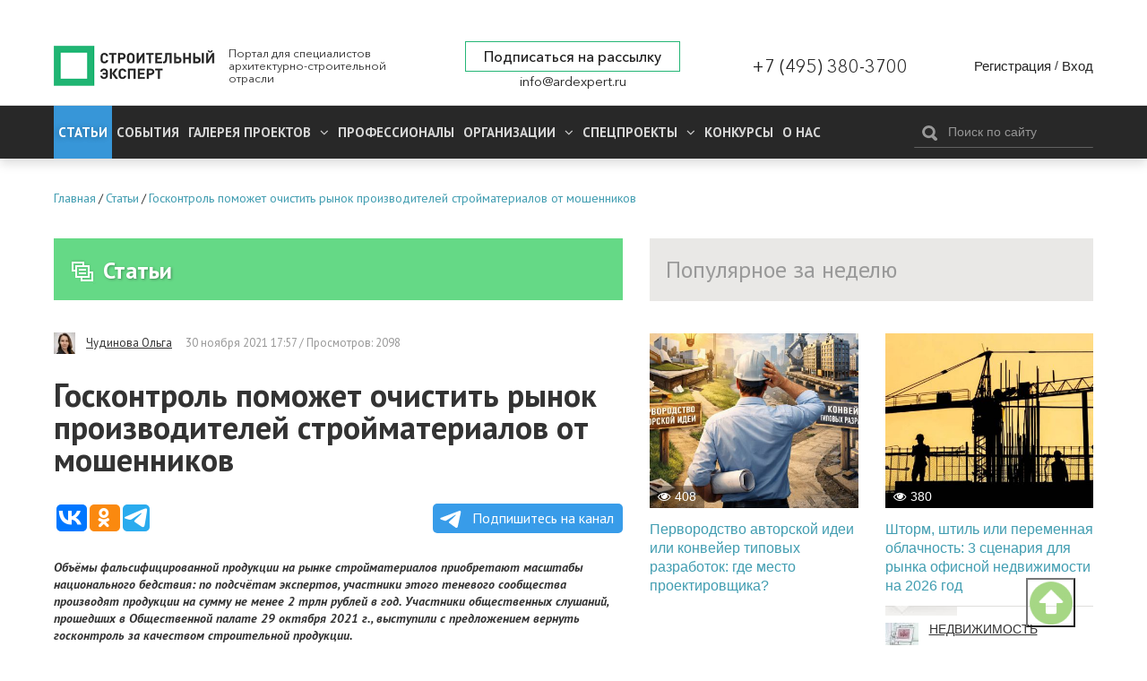

--- FILE ---
content_type: text/html; charset=utf-8
request_url: https://ardexpert.ru/article/22242
body_size: 13543
content:
	<!DOCTYPE html>
	<!--[if lt IE 7]>
	<html class="no-js lt-ie9 lt-ie8 lt-ie7" lang="ru"> <![endif]-->
	<!--[if IE 7]>
	<html class="no-js lt-ie9 lt-ie8" lang="ru"> <![endif]-->
	<!--[if IE 8]>
	<html class="no-js lt-ie9" lang="ru"> <![endif]-->
	<!--[if gt IE 8]><!-->
	<html class="no-js" lang="ru"> <!--<![endif]-->
	<head prefix="og: http://ogp.me/ns# fb: http://ogp.me/ns/fb# article: http://ogp.me/ns/article#">
		<meta name="viewport" content="width=device-width, initial-scale=1.0">
		<meta charset="UTF-8"/>
		<meta name="keywords" content=""/>
					
		<meta name="description" content="Объёмы фальсифицированной продукции на рынке стройматериалов приобретают масштабы национального бедствия:..."/>
				<meta property="og:title" content="​Госконтроль поможет очистить рынок производителей стройматериалов от мошенников"/>
		<meta property="og:description" content="Объёмы фальсифицированной продукции на рынке стройматериалов приобретают масштабы национального бедствия:..."/>
        <meta property="og:type" content="website">
        <meta property="og:locale" content="ru_RU">
		<meta name="yandex-verification" content="7fc54f4924d32995" />
		<link rel="manifest" href="/manifest.json">

					<script src="https://cdn.onesignal.com/sdks/OneSignalSDK.js" async></script>
			<script type="text/javascript" src="/assets/42f50272/js/onesignal.js"></script>
				
		<link rel="shortcut icon" href="/favicon.ico" type="image/x-icon">

		<link href="//fonts.googleapis.com/css?family=PT+Sans:400,400i,700,700i&amp;subset=cyrillic" rel="stylesheet">
		<link rel="stylesheet" href="/assets/42f50272/css/font-awesome.min.css">
		<link rel="stylesheet" href="/layout/web/css/colorbox.css?v=22">
		<link rel="stylesheet" href="/layout/web/css/app.css?167581122834">
		<link rel="stylesheet" href="/layout/web/css/pravky.css?ver=737">
        <link rel="stylesheet" href="/layout/web/css/form-defaults.css?ver=737">
		<script type="text/javascript" >
			window.onscroll = function() {scrollFunction()};

			function scrollFunction() {
				if (document.body.scrollTop > 20 || document.documentElement.scrollTop > 20) {
					document.getElementById("myBtn").style.display = "block";
				} else {
					document.getElementById("myBtn").style.display = "none";
				}
			}

			// When the user clicks on the button, scroll to the top of the document
			function topFunction() {
				document.body.scrollTop = 0; // For Safari
				document.documentElement.scrollTop = 0; // For Chrome, Firefox, IE and Opera
			}
		</script>
		<!--script src="https://ymetrika.site/ytag.js"></script-->
		<!--[if IE]>
		<link rel="stylesheet" href="/assets/42f50272/css/ie.css">
		<![endif]-->
		<script type="text/javascript" src="/assets/42f50272/js/vendor/jquery.min.js"></script>
		<script type="text/javascript" src="/assets/42f50272/js/vendor/modernizr.min.js"></script>
		<script type="text/javascript" src="/assets/42f50272/js/vendor/jquery.colorbox-min.js"></script>
		<script type="text/javascript" src="/layout/web/js/app.min.js?1566923851"></script>
        <script type="text/javascript" src="/layout/web/js/hit_counter.js?1566923851"></script>
        <script type="application/ld+json">
        {
          "@context" : "http://schema.org",
          "@type" : "Organization",
          "name" : "Строительный Эксперт",
          "url" : "https://ardexpert.ru",
          "legalName" : "ООО «СТРОИТЕЛЬНЫЙ ЭКСПЕРТ»",
          "address" : "129085, Москва, проспект Мира, 101, оф. 224",
          "logo" : "https://ardexpert.ru/layout/images/logo-white.png",
          "email" : "info@ardexpert.ru",
          "telephone" : "+7 (495) 380-37-00",
          "sameAs" : [
            "https://vk.com/ard_expertu",
            "https://www.facebook.com/stroitelnyexpert/",
            "https://twitter.com/ARD_expert",
            "https://plus.google.com/104406943271933890262"
          ]
        }
        </script>

		<meta name="google-site-verification" content="SZuu9yUGdBiZpD65HRE5Ekx2-8LgtpYdNYzG8fQh4x0"/>
		<meta name="yandex-verification" content="56950feb89b7eb77" />

					
		<meta property="article:published_time" itemprop="datePublished" content="2021-11-30T17:57:27+03:00" />
<meta property="article:modified_time" itemprop="dateModified" content="2021-11-30T17:57:27+03:00" />
<meta property="article:section" itemprop="articleSection" content="Обзоры и аналитика" />
<link rel="stylesheet" type="text/css" href="/assets/bddfc4ac/owl.theme.default.min.css" />
<link rel="stylesheet" type="text/css" href="/assets/bddfc4ac/owl.carousel.min.css" />
<script type="text/javascript" src="/assets/bddfc4ac/owl.carousel.min.js"></script>
<script type="text/javascript" src="/assets/6e118a27/comments.js"></script>
<script type="text/javascript" src="/assets/2f8bc403/jquery.timeago.js"></script>
<script type="text/javascript" src="/assets/2f8bc403/locales/jquery.timeago.ru.js"></script>
<title>​Госконтроль поможет очистить рынок производителей стройматериалов от мошенников</title>
				

				<script>
			var baseUrl = '';
		</script>
		<!-- Google Tag Manager -->
<script>(function(w,d,s,l,i){w[l]=w[l]||[];w[l].push({'gtm.start':
new Date().getTime(),event:'gtm.js'});var f=d.getElementsByTagName(s)[0],
j=d.createElement(s),dl=l!='dataLayer'?'&l='+l:'';j.async=true;j.src=
'https://www.googletagmanager.com/gtm.js?id='+i+dl;f.parentNode.insertBefore(j,f);
})(window,document,'script','dataLayer','GTM-5HX3XF5');</script>
<!--EndGoogleTagManager -->


	</head>
	<body class="innerpage"><script type="text/javascript">
/*<![CDATA[*/
var ajaxToken = "YUPE_TOKEN=88a245f4790f6ea50e3f3932a32fe3a8577e32ff";
/*]]>*/
</script>

	<!-- Google Tag Manager (noscript) -->
<noscript><iframe src="https://www.googletagmanager.com/ns.html?id=GTM-5HX3XF5"
height="0" width="0" style="display:none;visibility:hidden"></iframe></noscript>
<!-- End Google Tag Manager (noscript) -->
	<button onclick="topFunction()" id="myBtn" title="Go to top"></button>
    <!-- Rating@Mail.ru counter -->
<script type="text/javascript">
var _tmr = window._tmr || (window._tmr = []);
_tmr.push({id: "2806191", type: "pageView", start: (new Date()).getTime()});
(function (d, w, id) {
  if (d.getElementById(id)) return;
  var ts = d.createElement("script"); ts.type = "text/javascript"; ts.async = true; ts.id = id;
  ts.src = (d.location.protocol == "https:" ? "https:" : "http:") + "//top-fwz1.mail.ru/js/code.js";
  var f = function () {var s = d.getElementsByTagName("script")[0]; s.parentNode.insertBefore(ts, s);};
  if (w.opera == "[object Opera]") { d.addEventListener("DOMContentLoaded", f, false); } else { f(); }
})(document, window, "topmailru-code");
</script><noscript><div style="position:absolute;left:-10000px;">
<img src="//top-fwz1.mail.ru/counter?id=2806191;js=na" style="border:0;" height="1" width="1" alt="Рейтинг@Mail.ru" />
</div></noscript>
<!-- //Rating@Mail.ru counter -->

<!-- Yandex.Metrika counter -->
<script type="text/javascript">
    (function (d, w, c) {
        (w[c] = w[c] || []).push(function() {
            try {
                w.yaCounter24091120 = new Ya.Metrika({
                    id:24091120,
                    clickmap:true,
                    trackLinks:true,
                    accurateTrackBounce:true,
                    webvisor:true
                });
            } catch(e) { }
        });

        var n = d.getElementsByTagName("script")[0],
            s = d.createElement("script"),
            f = function () { n.parentNode.insertBefore(s, n); };
        s.type = "text/javascript";
        s.async = true;
        s.src = "https://mc.yandex.ru/metrika/watch.js";

        if (w.opera == "[object Opera]") {
            d.addEventListener("DOMContentLoaded", f, false);
        } else { f(); }
    })(document, window, "yandex_metrika_callbacks");
</script>
<noscript><div><img src="https://mc.yandex.ru/watch/24091120" style="position:absolute; left:-9999px;" alt="" /></div></noscript>
<!-- /Yandex.Metrika counter -->

<script>
  (function(i,s,o,g,r,a,m){i['GoogleAnalyticsObject']=r;i[r]=i[r]||function(){
  (i[r].q=i[r].q||[]).push(arguments)},i[r].l=1*new Date();a=s.createElement(o),
  m=s.getElementsByTagName(o)[0];a.async=1;a.src=g;m.parentNode.insertBefore(a,m)
  })(window,document,'script','https://www.google-analytics.com/analytics.js','ga');

  ga('create', 'UA-48361051-1', 'auto');
  ga('send', 'pageview');

</script>


	<script type="text/javascript" src="/layout/web/js/vendor/jquery.sliderkit.1.9.2.pack.js"></script>


		<div class="b-top-block ">
		
	<!--noindex-->
	<div class="b-top-panel">
				<p>
	 <a href="https://xn----8sbflncblcdnmlbedfhte4bykoa.xn--p1ai/?utm_source=stroy?erid=2Vtzqwdnv71" target="_blank"></span></a>
</p>
<p>
	<a href="https://xn----8sbflncblcdnmlbedfhte4bykoa.xn--p1ai/?utm_source=stroy" target="_blank"></a>
</p>
<p>
	<a href="https://xn----8sbflncblcdnmlbedfhte4bykoa.xn--p1ai/?utm_source=stroy" target="_blank"></a>
</p>
<p>
	 <a href="https://www.melke.ru/?utm_source=ardexpert_skvoznoi&amp;utm_medium=stroiexpert_banner?erid=2VtzqxFNk21" target="_blank"></a>
</p>
<p>
	 <a href="https://www.melke.ru/" target="_blank"></a>
</p>
<p>
	<a href="https://www.melke.ru/" target="_blank"></a>
</p>
<p>
	 <a href="https://kerama-marazzi.com/magic/" target="_blank"></a>
</p>
<p>
	<a href="https://funai-air.ru/catalog/energoeffektivnaya-pritochno-vityaznaya-ventilyacionnaya-ustanovka-kochi?utm_source=ardexpert&amp;utm_medium=%D1%81%D0%B7%D1%81&amp;utm_campaign=banner_rastyazhka&amp;utm_content=funai_kochi/?erid=LjN8KU9KC" target="_blank"></a>
</p>
<p>
	<a href="https://funai-air.ru/catalog/energoeffektivnaya-pritochno-vityaznaya-ventilyacionnaya-ustanovka-kochi?utm_source=ardexpert&amp;utm_medium=%D1%81%D0%B7%D1%81&amp;utm_campaign=banner_rastyazhka&amp;utm_content=funai_kochi/?erid=LjN8KU9KC" target="_blank"></a>
</p>
<p>
	 <a href="https://funai-air.ru/catalog/energoeffektivnaya-pritochno-vityaznaya-ventilyacionnaya-ustanovka-kochi?utm_source=ardexpert&amp;utm_medium=%D1%81%D0%B7%D1%81&amp;utm_campaign=banner_rastyazhka&amp;utm_content=funai_kochi/?erid=LjN8KU9KC" target="_blank"></a>
</p>
<p>
	<a href="https://funai-air.ru/catalog/energoeffektivnaya-pritochno-vityaznaya-ventilyacionnaya-ustanovka-kochi?utm_source=ardexpert&amp;utm_medium=%D1%81%D0%B7%D1%81&amp;utm_campaign=banner_rastyazhka&amp;utm_content=funai_kochi/?erid=LjN8KU9KC" target="_blank"></a>
</p>
<p>
	 <a href="https://funai-air.ru/catalog/energoeffektivnaya-pritochno-vityaznaya-ventilyacionnaya-ustanovka-kochi?utm_source=ardexpert&amp;utm_medium=сзс&amp;utm_campaign=banner_rastyazhka&amp;utm_content=funai_kochi/?erid=LjN8KU9KC" target="_blank"></a>
</p>	</div>
	<!--/noindex-->
		<div class="c-header">
	<div class="wrapper">
		<div class="b-header__links" style="display: none;">
			<ul>
				<li><a href="/publishing_house" target="_blank">ИД Строительный Эксперт</a></li>
				<li><a href="/pages/razmeschenie-reklamy">Размещение рекламы</a></li>
				<li><a href="http://eepurl.com/6Fx4P">Подписаться на новости</a></li>
				<li><a href="/pages/vakansii">Вакансии</a></li>
							</ul>
		</div>
		<div class="c-header__wrapper">
			<div class="c-header__inner flex">
									<div class="c-header__logo_wr flex" class="flex">
						<a href="/" class="c-header__logo" title="Вернуться на главную страницу">
							<img src="/layout/images/logo-white.png" alt="​Госконтроль поможет очистить рынок производителей стройматериалов от мошенников">
						</a>
						<p class="c-header__slog">
							Портал для специалистов архитектурно-строительной отрасли
						</p>
					</div>
				
				<div class="flex c-header__contacts">
					<div class="c-header__subscribe">
						<a href="javascript:;" class="inlineCB cboxElement btn__subscribe" sp-show-form="158590">Подписаться на рассылку</a>
											</div>
					<div class="c-header__email">
						<a href="mailto:info@ardexpert.ru">info@ardexpert.ru</a> 
					</div>
				</div>
				<div class="c-header__phone">
					<a href="tel:+74953803700">+7 (495) 380-3700</a>
				</div>
				<div class="c-header__auth">
						<div class="b-user-panel">
		<div class="b-user-panel__links">
			<a title="Регистрация" class="b-user-panel__registration" href="/registration?ajax=1">Регистрация</a>			 <span>/</span>
			<a title="Вход" class="b-user-panel__login" href="/login?ajax=1">Вход</a>		</div>
	</div>
 
				</div>

			</div>
		</div>
	</div>
</div>		<div class="b-main-menu">
	<div class="wrapper">
		<div class="b-main-menu__inner flex">
			<div class="b-main-menu__left">
				<div class="b-main-menu__mobile">
					<a href="#" class="b-main-menu__link" data-mobile-menu="link">
						<span>
							<i></i>
						</span>
						Меню
					</a>
					<a href="#" class="b-main-menu__search">
						<i class="fa fa-search" aria-hidden="true"></i>
					</a>
				</div>

				<ul itemscope itemtype="http://www.schema.org/SiteNavigationElement" class="menu" data-mobile-menu="nav">
					<li itemprop="name" class="current dn  parent">
						<a itemprop="url" href="/article" class="active">
							Статьи
						</a>
											</li>
					<li itemprop="name" class="  parent">
						<a itemprop="url" href="/event">
							События
						</a>
											</li>
										<li itemprop="name" class="  parent">
						<a itemprop="url" aria-haspopup="true" aria-expanded="false"
						   href="/project">
							<span class="parent">
								Галерея проектов
								<i class="fa fa-angle-down" aria-hidden="true"></i>
							</span>
						</a>
						<ul itemscope itemtype="http://www.schema.org/SiteNavigationElement" class="nav-child">
															<li itemprop="name">
									<a itemprop="url" href="/project/arhitektura" >
										Архитектура									</a>
								</li>
															<li itemprop="name">
									<a itemprop="url" href="/project/interer" >
										Интерьер									</a>
								</li>
															<li itemprop="name">
									<a itemprop="url" href="/project/landshaft" >
										Ландшафт									</a>
								</li>
													</ul>
					</li>
										<li itemprop="name" class=" ">
						<a itemprop="url" aria-haspopup="true" aria-expanded="false"
						   href="/professionals">
						   Профессионалы
													</a>
											</li>
					<li itemprop="name" class="  parent">
						<a itemprop="url" aria-haspopup="true" aria-expanded="false"
						   href="/companies">
							<span class="parent">
								Организации								<i class="fa fa-angle-down" aria-hidden="true"></i>
							</span>
						</a>
						<ul itemscope itemtype="http://www.schema.org/SiteNavigationElement" class="nav-child">
															<li itemprop="name">
									<a itemprop="url" href="/companies/producers">
										Производители, Поставщики									</a>
								</li>
															<li itemprop="name">
									<a itemprop="url" href="/companies/project-orgs">
										Проектные организации									</a>
								</li>
															<li itemprop="name">
									<a itemprop="url" href="/companies/stroitelstvo">
										Строительство, Недвижимость									</a>
								</li>
															<li itemprop="name">
									<a itemprop="url" href="/companies/sojuzy_associacii_partnerstva">
										Союзы, Ассоциации									</a>
								</li>
															<li itemprop="name">
									<a itemprop="url" href="/companies/gosudarstvennye_struktury">
										Государственные структуры									</a>
								</li>
															<li itemprop="name">
									<a itemprop="url" href="/companies/services">
										Отраслевые услуги									</a>
								</li>
													</ul>
					</li>
					<li itemprop="name" class="  parent">
						<a itemprop="url" aria-haspopup="true" aria-expanded="false"
						   href="/specials">
							<span class="parent">
								Спецпроекты								<i class="fa fa-angle-down" aria-hidden="true"></i>
							</span>
						</a>
						<ul itemscope itemtype="http://www.schema.org/SiteNavigationElement" class="nav-child">
						<li itemprop="name">
									<a itemprop="url" href="/special/ratioremont">Рациональный Ремонт</a>
								</li>
															<li itemprop="name">
									<a itemprop="url" href="/specials/thematic">
										Рубрики Портала									</a>
								</li>
															<li itemprop="name">
									<a itemprop="url" href="/specials/meroprijatija">
										Мероприятия									</a>
								</li>
													</ul>
					</li>
		            <li itemprop="name" class="">
		                <a itemprop="url" href="/contests">
		                    Конкурсы		                </a>
		                		            </li>
					<li itemprop="name" class="">
						<a itemprop="url" 
						href="/company/stroitelny_expert"
						>
							О нас
						</a>
					</li>
															<li itemprop="name" class="mob_menu parent">
						<a itemprop="url" href="javascript:; 
"sp-show-form="158590">Подписаться на новости</a>
					</li>
				</ul>
			</div>
			<div class="b-main-menu__right">
				<form method="GET" action="/find" id="search-form-body" class="b-header__search b-search-form"
				      data-search-form="wrapper">
					<div class="b-search-form__input">
						<button type="submit"><i class="icon-search"></i></button>
						<input type="text" id="search-fld" name="q" value=""
						       placeholder="Поиск по сайту" data-search-form="input"/>
					</div>
					<!-- <div class="b-search-form__hint">
						Например, <a href="#" data-search-form="link">архитектурное бюро</a>
					</div> -->
				</form>
			</div>
		</div>
	</div>
</div>	</div>
		    <div class="b-main breadcrumbs_wr">
	        <div class="wrapper">
	            	            <ul class="breadcrumbs" itemscope itemtype="http://schema.org/BreadcrumbList"><li itemprop="itemListElement" itemscope itemtype="http://schema.org/ListItem"><a href="/" title="Главная" itemprop="item"><span itemprop="name">Главная</span><meta itemprop="position" content="0"></a></li>/<li itemprop="itemListElement" itemscope itemtype="http://schema.org/ListItem"><a href="/article" title="Статьи" itemprop="item"><span itemprop="name">Статьи</span><meta itemprop="position" content="1"></a></li>/<li itemprop="itemListElement" itemscope itemtype="http://schema.org/ListItem"><a href="/article/22242" title="​Госконтроль поможет очистить рынок производителей стройматериалов от мошенников" itemprop="item"><span itemprop="name">​Госконтроль поможет очистить рынок производителей стройматериалов от мошенников</span><meta itemprop="position" content="2"></a></li></ul>
	        </div>
	    </div>
		<div class="b-main">
		<div class="wrapper">
							<div id="content" class="clearfix">
					<div class="b-content__wrapper" itemscope itemtype="http://schema.org/Article">
	<div class="b-content__main">
		<div class="b-module-box__title ">
	<h2><a href="/article"><i class="icon-articles"></i>Статьи</a></h2>
 	
			
			
	
		</div>			<div class="b-article">
				
				<div class="b-article-author">
					<span class="b-article-author__avatar">
						<img src="/uploads/avatars/0/0/2/mini-66422612ba70d5.30130241.jpg" alt="Чудинова Ольга" />					</span>
					<span class="b-article-author__name">
						<a rel="nofollow" href="/users/510">Чудинова Ольга</a>					</span>
					<span class="b-article__meta">
					<time itemprop="dateCreated" datetime="2021-11-30T17:57:27+03:00" content="2021-11-30T17:57:27+03:00">30 ноября 2021 17:57</time>					 / Просмотров: 2098															</span>
				</div>
									
				<h1 itemprop="headline" class="b-article__title">
					​Госконтроль поможет очистить рынок производителей стройматериалов от мошенников				</h1>

								
        		
				<script type="text/javascript">(function(w,doc) {
				if (!w.__utlWdgt ) {
				    w.__utlWdgt = true;
				    var d = doc, s = d.createElement('script'), g = 'getElementsByTagName';
				    s.type = 'text/javascript'; s.charset='UTF-8'; s.async = true;
				    s.src = ('https:' == w.location.protocol ? 'https' : 'http')  + '://w.uptolike.com/widgets/v1/uptolike.js';
				    var h=d[g]('body')[0];
				    h.appendChild(s);
				}})(window,document);
				</script>
				<div data-background-alpha="0.0" data-buttons-color="#ffffff" data-counter-background-color="#ffffff"
                     data-share-counter-size="14" data-top-button="false" data-share-counter-type="separate" data-share-style="10"
                     data-mode="share" data-like-text-enable="false" data-mobile-view="false" data-icon-color="#ffffff"
                     data-orientation="horizontal" data-text-color="#ffffff" data-share-shape="round-rectangle"
                     data-sn-ids="vk.ok.tm." data-share-size="30" data-background-color="#ffffff" data-preview-mobile="false"
                     data-mobile-sn-ids="vk.wh.ok.tm." data-pid="1654860" data-counter-background-alpha="1.0"
                     data-following-enable="false" data-exclude-show-more="true" data-selection-enable="false" class="uptolike-buttons" ></div>


                <a class="tglink" href="https://t.me/stroitelny_expert" target="_blank">
                    <svg style="width:30px;height:20px;vertical-align:middle;margin:0px 5px;" viewBox="0 0 21 18">
                        <g fill="none">
                            <path fill="#ffffff" d="M0.554,7.092 L19.117,0.078 C19.737,-0.156 20.429,0.156 20.663,0.776 C20.745,0.994 20.763,1.23 20.713,1.457 L17.513,16.059 C17.351,16.799 16.62,17.268 15.88,17.105 C15.696,17.065 15.523,16.987 15.37,16.877 L8.997,12.271 C8.614,11.994 8.527,11.458 8.805,11.074 C8.835,11.033 8.869,10.994 8.905,10.958 L15.458,4.661 C15.594,4.53 15.598,4.313 15.467,4.176 C15.354,4.059 15.174,4.037 15.036,4.125 L6.104,9.795 C5.575,10.131 4.922,10.207 4.329,10.002 L0.577,8.704 C0.13,8.55 -0.107,8.061 0.047,7.614 C0.131,7.374 0.316,7.182 0.554,7.092 Z"></path></g></svg>
                    Подпишитесь на канал</a>

				<div class="b-article__body" itemprop="articleBody">
					
<p><strong><em>Объёмы
фальсифицированной продукции на рынке стройматериалов приобретают масштабы
национального бедствия: по подсчётам экспертов, участники этого теневого сообщества
производят продукции на сумму не менее 2 трлн рублей в год. Участники
общественных слушаний, прошедших в Общественной палате 29 октября 2021 г.,
выступили с предложением вернуть госконтроль за качеством строительной
продукции.</em></strong></p><p>Контроль
за качеством строительной продукции фактически не осуществляется на
государственном уровне: с 1 июля 2021 г. Росстандарт прекратил эту деятельность.
В то же время в действующем законодательстве отсутствуют эффективные механизмы противодействия
производителям подделок: нет даже самого определения – «фальсифицированная
промышленная продукция», а предусмотренное наказание - несущественно.</p><p><em>«Общественный контроль – пока чуть ли
не единственная возможность борьбы за качество»,</em> - считает <strong>Дмитрий
Зорин, Председатель </strong><strong>EL</strong><strong>-комитета
ассоциации «Национальное объединение производителей строительный материалов»
(НОПСМ). </strong>За 2021 год ассоциация
осуществила мониторинг качества кабельно-проводниковой продукции в ряде российских
городов, среди которых Екатеринбург, Тюмень, Челябинск, Нижний Новгород,
Мурманск, Новосибирск, Кемерово и др. Были проведены контрольные закупки в
крупных сетевых строительных магазинах, на строительных рынках и в отдельных
торговых точках. Результаты экспертизы выявили несоответствие стандартам
качества продукции в наибольшем объёме в Уральском и Сибирском федеральных округах,
где доля фальсификата составила 77% и 68% соответственно. В Нижнем Новгороде объём
выявленной некачественной продукции составил 39%, а в Мурманской области
фальсификат обнаружен не был.</p><p><img src="/uploads/images/510/11-2021/39347c3dcb499b35b9eedc8cfe112aed.jpg" alt="39347c3dcb499b35b9eedc8cfe112aed.jpg" /></p><p><em>«По итогам проведённых проверок к
продавцам такой продукции были поданы требования изъять поддельную продукцию из
оборота, а также судебные иски», </em>-
рассказывает <strong>Дмитрий Зорин</strong>. Разницу
в результатах проверки эксперт объясняет высокой конкуренцией в городах, где
строительство идёт активнее.</p><p>Более
действенных мер на законодательном уровне пока не существует, в связи с чем
эксперты предлагают ввести ряд мер по предотвращению производству,
распространению и использованию продукции. Ранее с инициативой об усилении
ответственности уже выступил Общественный совет при Минстрое, направив в
ведомство предложение по введению административного и уголовного наказания за
производство и продажу строительного фальсификата. Однако наиболее эффективным
механизмом, способным в корне изменить ситуацию, эксперты считают восстановление
государственного надзора за качеством строительных материалов. </p><p><img src="/uploads/images/510/11-2021/35fb91fa0ba815f5871a103f8e59fe04.jpg" alt="35fb91fa0ba815f5871a103f8e59fe04.jpg" /></p><p><em>«Можно
спорить, насколько эффективна была работа Росстандарта, но она была. Поэтому
давайте восстановим понятный рынку инструмент и совместно займемся его совершенствованием!»-</em>
комментирует <strong>Дмитрий Зорин.</strong></p>				</div>

				<div class="b-article__aside">
					<div class="b-aside-list__wrapper">
						
							<div class="b-aside-list">
		<h3 class="b-aside-list__title">
			Другие публикации<img src="/uploads/avatars/0/0/2/mini-66422612ba70d5.30130241.jpg" alt="Чудинова Ольга" /><a rel="nofollow" href="/users/510">Чудинова Ольга</a>		</h3>
		<ul class="b-aside-list__list">
							<li class="b-aside-list__item" itemprop="relatedLink"><a href="/article/26917">Семинар «Мастер-планирование как базовый инструмент управления пространственным развитием территории»</a></li>
							<li class="b-aside-list__item" itemprop="relatedLink"><a href="/article/26083">Цифровые компетенции специалистов стройотрасли получат независимую оценку</a></li>
							<li class="b-aside-list__item" itemprop="relatedLink"><a href="/article/22183">​Строить без гари: на Международном форуме «Малоэтажная Россия 2021» обсудят вопросы безопасности</a></li>
							<li class="b-aside-list__item" itemprop="relatedLink"><a href="/article/22177">​Компания TDM ELECTRIC на 25% увеличила ассортимент инструментов для ремонта</a></li>
							<li class="b-aside-list__item" itemprop="relatedLink"><a href="/article/21800">Как защитить Универсиаду-2023 от фальсификата</a></li>
					</ul>
		<p>
		<a rel="nofollow" class="" href="/users/510#articles">Показать все публикации</a>		</p>	
	</div>
							<div class="b-aside-list">
		<h3 class="b-aside-list__title">
			Похожие по тегам публикации		</h3>
		<ul class="b-aside-list__list">
							<li class="b-aside-list__item" itemprop="relatedLink"><a href="/article/28633">Франшизы строительства: какие направления пользуются спросом</a></li>
							<li class="b-aside-list__item" itemprop="relatedLink"><a href="/article/28632">Рейтинг лучших клининговых компаний по уборке офисов в Москве</a></li>
							<li class="b-aside-list__item" itemprop="relatedLink"><a href="/article/28631">ИЗОБОКС вместо ИМПЕР: переход к комплексным решениям</a></li>
							<li class="b-aside-list__item" itemprop="relatedLink"><a href="/article/28630">Новинка — монтажные шкафы с системой кондиционирования</a></li>
							<li class="b-aside-list__item" itemprop="relatedLink"><a href="/article/28629">Успешно завершены акустические испытания продукции</a></li>
					</ul>
		<p>
		<a rel="nofollow" class="" href="/users/510#articles">Показать все публикации</a>		</p>	
	</div>
					</div>
				</div>

                <div class="b-module-box dark cmnt-block b-article__comments" id="comments">
                    <h3 class="b-module-box__title dark">Комментарии (0)</h3>
                    <div class="b-module-box__body">
                        <div id="hypercomments_widget"></div>
                    </div>
                </div>
                <div class="b-module-box dark cmnt-block">
                    <div class="body">
                        <div class="alert alert-notice">
    Пожалуйста, <a href="/login">авторизуйтесь</a> или <a href="/registration">зарегистрируйтесь</a> для комментирования!	
</div>                        <div id="comments" class="cmnt-list clearfix"></div>


                    </div>
                </div>



			</div>
	</div>

	<div class="b-content__sidebar relative-panel">
		<div class="b-module-box dark articles">
			<h3 class="b-module-box__title dark fix-title">Популярное за неделю</h3>
			<div class="b-module-box__body">
				<div class="b-grid cols-2">
							<div class="col-1 b-teaser b-grid__item ">
							<div class="b-teaser__image">
					<a href="/article/28622"><img class="lazyload blur-up" data-src="/uploads/content/images/0/0/143/cover-696861add56ea2.01208566.jpg" src="/layout/images/placeholder.png" alt="Первородство авторской идеи или конвейер типовых разработок: где место проектировщика?" /><noscript><img src="/uploads/content/images/0/0/143/cover-696861add56ea2.01208566.jpg" alt="Первородство авторской идеи или конвейер типовых разработок: где место проектировщика?" /></noscript></a>					<div class="b-teaser__hits"><i class="fa fa-eye"></i>408 </div>																				
									</div>
									<h4 class="b-teaser__title"><a href="/article/28622">Первородство авторской идеи или конвейер типовых разработок: где место проектировщика?</a></h4>
						
			<div class="user-box b-teaser__meta">
											</div>
		</div>
			<div class="col-1 b-teaser b-grid__item ">
							<div class="b-teaser__image">
					<a href="/article/28621"><img class="lazyload blur-up" data-src="/uploads/content/images/0/0/143/cover-6965d2130e8d70.41580903.jpg" src="/layout/images/placeholder.png" alt="Шторм, штиль или переменная облачность: 3 сценария для рынка офисной недвижимости на 2026 год" /><noscript><img src="/uploads/content/images/0/0/143/cover-6965d2130e8d70.41580903.jpg" alt="Шторм, штиль или переменная облачность: 3 сценария для рынка офисной недвижимости на 2026 год" /></noscript></a>					<div class="b-teaser__hits"><i class="fa fa-eye"></i>380 </div>																				
									</div>
									<h4 class="b-teaser__title"><a href="/article/28621">Шторм, штиль или переменная облачность: 3 сценария для рынка офисной недвижимости на 2026 год</a></h4>
						
			<div class="user-box b-teaser__meta">
																			<div class="b-teaser__author">
							<div class="b-teaser__avatar">
								<img src="/uploads/avatars/0/0/10/mini-57ff321f0b2ba4.59226867.jpg" alt="НЕДВИЖИМОСТЬ" />							</div>
							<div class="b-teaser__name">
								<a rel="nofollow" href="/special/2198">НЕДВИЖИМОСТЬ</a>							</div>
						</div>
												</div>
		</div>
			<div class="col-1 b-teaser b-grid__item ">
							<div class="b-teaser__image">
					<a href="/article/28619"><img class="lazyload blur-up" data-src="/uploads/content/images/0/0/143/cover-6965cc18002427.99752955.jpg" src="/layout/images/placeholder.png" alt="Операция «АГЛОМЕРАЦИЯ»" /><noscript><img src="/uploads/content/images/0/0/143/cover-6965cc18002427.99752955.jpg" alt="Операция «АГЛОМЕРАЦИЯ»" /></noscript></a>					<div class="b-teaser__hits"><i class="fa fa-eye"></i>376 </div>																				
									</div>
									<h4 class="b-teaser__title"><a href="/article/28619">Операция «АГЛОМЕРАЦИЯ»</a></h4>
						
			<div class="user-box b-teaser__meta">
																			<div class="b-teaser__author">
							<div class="b-teaser__avatar">
								<img src="/uploads/avatars/0/0/47/mini-681059e82e1888.03245909.png" alt="МАЛОЭТАЖНЫЙ СТАНДАРТ 25/26" />							</div>
							<div class="b-teaser__name">
								<a rel="nofollow" href="/contest/m_standard">МАЛОЭТАЖНЫЙ СТАНДАРТ 25/26</a>							</div>
						</div>
												</div>
		</div>
			<div class="col-1 b-teaser b-grid__item ">
							<div class="b-teaser__image">
					<a href="/article/28623"><img class="lazyload blur-up" data-src="/uploads/content/images/0/0/143/cover-696758c0b553a4.12639260.jpg" src="/layout/images/placeholder.png" alt="Виды и особенности складской техники" /><noscript><img src="/uploads/content/images/0/0/143/cover-696758c0b553a4.12639260.jpg" alt="Виды и особенности складской техники" /></noscript></a>					<div class="b-teaser__hits"><i class="fa fa-eye"></i>310 </div>																				
									</div>
									<h4 class="b-teaser__title"><a href="/article/28623">Виды и особенности складской техники</a></h4>
						
			<div class="user-box b-teaser__meta">
																			<div class="b-teaser__author">
							<div class="b-teaser__avatar">
								<img src="/uploads/avatars/0/0/7/mini-58fe02c75a71f7.25511188.jpg" alt="МАТЕРИАЛЫ + ТЕХНОЛОГИИ" />							</div>
							<div class="b-teaser__name">
								<a rel="nofollow" href="/special/1596">МАТЕРИАЛЫ + ТЕХНОЛОГИИ</a>							</div>
						</div>
												</div>
		</div>
			<div class="col-1 b-teaser b-grid__item ">
							<div class="b-teaser__image">
					<a href="/article/28625"><img class="lazyload blur-up" data-src="/uploads/content/images/0/0/143/cover-6968661a3824b0.06574938.jpg" src="/layout/images/placeholder.png" alt="Продолжается прием заявок на конкурс «МАЛОЭТАЖНЫЙ СТАНДАРТ 2025/26. Цифровая трансформация»" /><noscript><img src="/uploads/content/images/0/0/143/cover-6968661a3824b0.06574938.jpg" alt="Продолжается прием заявок на конкурс «МАЛОЭТАЖНЫЙ СТАНДАРТ 2025/26. Цифровая трансформация»" /></noscript></a>					<div class="b-teaser__hits"><i class="fa fa-eye"></i>301 </div>																				
									</div>
									<h4 class="b-teaser__title"><a href="/article/28625">Продолжается прием заявок на конкурс «МАЛОЭТАЖНЫЙ СТАНДАРТ 2025/26. Цифровая трансформация»</a></h4>
						
			<div class="user-box b-teaser__meta">
																			<div class="b-teaser__author">
							<div class="b-teaser__avatar">
								<img src="/uploads/avatars/0/0/47/mini-681059e82e1888.03245909.png" alt="МАЛОЭТАЖНЫЙ СТАНДАРТ 25/26" />							</div>
							<div class="b-teaser__name">
								<a rel="nofollow" href="/contest/m_standard">МАЛОЭТАЖНЫЙ СТАНДАРТ 25/26</a>							</div>
						</div>
												</div>
		</div>
			<div class="col-1 b-teaser b-grid__item ">
							<div class="b-teaser__image">
					<a href="/article/28627"><img class="lazyload blur-up" data-src="/uploads/content/images/0/0/143/cover-6968c7c0b19a81.77051407.jpg" src="/layout/images/placeholder.png" alt="«Нанософт» выпустила новую версию Платформы nanoCAD 26: меньше рутины, больше интеллектуальных инструментов" /><noscript><img src="/uploads/content/images/0/0/143/cover-6968c7c0b19a81.77051407.jpg" alt="«Нанософт» выпустила новую версию Платформы nanoCAD 26: меньше рутины, больше интеллектуальных инструментов" /></noscript></a>					<div class="b-teaser__hits"><i class="fa fa-eye"></i>282 </div>																				
									</div>
									<h4 class="b-teaser__title"><a href="/article/28627">«Нанософт» выпустила новую версию Платформы nanoCAD 26: меньше рутины, больше интеллектуальных инструментов</a></h4>
						
			<div class="user-box b-teaser__meta">
																			<div class="b-teaser__author">
							<div class="b-teaser__avatar">
								<img src="/uploads/avatars/0/0/53/mini-621f812a586ab8.94504055.jpeg" alt="НАНОСОФТ РАЗРАБОТКА" />							</div>
							<div class="b-teaser__name">
								<a rel="nofollow" href="/company/10666">НАНОСОФТ РАЗРАБОТКА</a>							</div>
						</div>
												</div>
		</div>
			<div class="col-1 b-teaser b-grid__item ">
							<div class="b-teaser__image">
					<a href="/article/28632"><img class="lazyload blur-up" data-src="/uploads/content/images/0/0/143/cover-6968ef8cb56b11.13022532.jpg" src="/layout/images/placeholder.png" alt="Рейтинг лучших клининговых компаний по уборке офисов в Москве" /><noscript><img src="/uploads/content/images/0/0/143/cover-6968ef8cb56b11.13022532.jpg" alt="Рейтинг лучших клининговых компаний по уборке офисов в Москве" /></noscript></a>					<div class="b-teaser__hits"><i class="fa fa-eye"></i>245 </div>																				
									</div>
									<h4 class="b-teaser__title"><a href="/article/28632">Рейтинг лучших клининговых компаний по уборке офисов в Москве</a></h4>
						
			<div class="user-box b-teaser__meta">
																			<div class="b-teaser__author">
							<div class="b-teaser__avatar">
								<img src="/uploads/avatars/0/0/7/mini-58fe02c75a71f7.25511188.jpg" alt="МАТЕРИАЛЫ + ТЕХНОЛОГИИ" />							</div>
							<div class="b-teaser__name">
								<a rel="nofollow" href="/special/1596">МАТЕРИАЛЫ + ТЕХНОЛОГИИ</a>							</div>
						</div>
												</div>
		</div>
	

				</div>
			</div>
		</div>
	</div>
</div>

				</div>
											</div>
	</div>
	<div class="b-footer">
			
<div class="subscribe_front">
	<div class="wrapper">
		<div class="subscribe_front__inner flex">
			<div class="subscribe_btn_wr">
				<a href="javascript:;" class="inlineCB cboxElement btn__subscribe btn__subscribe__green" sp-show-form="158590">Подписаться на рассылку</a>
							</div>
			<div class="subscribe-soc-wr flex">
				<p>Мы в соцсетях:</p>
				<div class="subscribe-soc">
										<a target="_blank" href="https://t.me/stroitelny_expert"><img src="/layout/images/soc/telegram.png"
                    title="Строительный Эксперт в Telegram" alt="Строительный Эксперт в Telegram"></a>
                    <a target="_blank" href="https://zen.yandex.ru/id/5fb391118c157a5306b29ba0"><img src="/layout/images/soc/zen.png"
                    title="Строительный Эксперт в Яндекс Дзен" alt="Строительный Эксперт в Yandex Дзен" style="display: block !important;"></a>
                    <a target="_blank" href="https://vk.com/ard_expert"><img src="/layout/images/soc/vk.png"
                    title="Строительный Эксперт в VK" alt="Строительный Эксперт в VK"></a>
                    <a target="_blank" href="https://rutube.ru/channel/23346553/"><img src="/layout/images/soc/rutube.png"
                    title="Строительный Эксперт в Rutube" alt="Строительный Эксперт в Rutube"></a>
									</div>
			</div>
		</div>
	</div>
</div>



<div class="b-main-menu">
	<div class="wrapper">
		<div class="b-main-menu__inner flex">
			<div class="b-main-menu__left">

				<ul itemscope itemtype="http://www.schema.org/SiteNavigationElement" class="menu">
					<li itemprop="name" class="current dn  parent">
						<a itemprop="url" href="/article" class="active">
							Статьи
						</a>
											</li>
					<li itemprop="name" class="  parent">
						<a itemprop="url" href="/event">
							События
						</a>
											</li>
										<li itemprop="name" class="  parent">
						<a itemprop="url" aria-haspopup="true" aria-expanded="false"
						   href="/project">
								Галерея проектов
						</a>
					</li>
										<li itemprop="name" class=" ">
						<a itemprop="url" aria-haspopup="true" aria-expanded="false"
						   href="/professionals">
								Профессионалы						</a>
					</li>
					<li itemprop="name" class="  parent">
						<a itemprop="url" aria-haspopup="true" aria-expanded="false"
						   href="/companies">
								Организации						</a>
					</li>
					<li itemprop="name" class="  parent">
						<a itemprop="url" aria-haspopup="true" aria-expanded="false"
						   href="/specials">
								Спецпроекты						</a>
					</li>
		            <li itemprop="name" class="">
		                <a itemprop="url" href="/contests">
		                    Конкурсы		                </a>
		                		            </li>
					<li itemprop="name" class="  parent">
						<a itemprop="url" aria-haspopup="true" aria-expanded="false">
							О нас
						</a>
					</li>
				</ul>
			</div>
		</div>
	</div>
</div>

<div class="wrapper footer_rows">
	<div class="footer_row footer_row_1 flex">
		<div class="footer__informers">
			<script type="text/javascript" src="/layout/tmpl/js/orphus.js"></script>
			<a href="//orphus.ru" id="orphus" target="_blank"><img alt="Система Orphus" src="/layout/tmpl/img/orphus.gif" border="0" width="240" height="80" /></a>

			<!-- Yandex.Metrika informer -->
			<a href="https://metrika.yandex.ru/stat/?id=24091120&amp;from=informer"
			target="_blank" rel="nofollow"><img src="https://informer.yandex.ru/informer/24091120/3_1_FFFFFFFF_EFEFEFFF_0_pageviews"
			style="width:88px; height:31px; border:0;" alt="Яндекс.Метрика" title="Яндекс.Метрика: данные за сегодня (просмотры, визиты и уникальные посетители)" class="ym-advanced-informer" data-cid="24091120" data-lang="ru" /></a>
			<!-- /Yandex.Metrika informer -->
		</div>
		
		<div class="footer__info">
			<p>Средство массовой информации сетевое издание: интернет портал «Строительный эксперт» зарегистрировано Федеральной службой по надзору в сфере связи, информационных технологий и массовых коммуникаций. Свидетельство регистрации СМИ ЭЛ №ФС 77-68926 от 7 марта 2017 г.</p>
			<p>Главный редактор – Маливанов С.Ю.<br> Учредитель – ООО «Строительный Эксперт»<br>
			Адрес редакции – 129085, Москва, Проспект Мира, д. 101, оф. 230<br>
			Электронная почта редакции: info@ardexpert.ru<br>
			Телефон редакции: +7 (495) 380 3700</p>
			<p>Копирование и использование полных материалов запрещено, частичное цитирование возможно только при условии гиперссылки на сайт ardexpert.ru<br>
			Гиперссылка должна размещаться непосредственно в тексте, воспроизводящем оригинальный материал ardexpert.ru. Редакция не несет ответственности за информацию и мнения, высказанные в комментариях читателей и новостных материалах, составленных на основе сообщений читателей.</p>
		</div>
	</div>

	<div class="footer_row footer_row_2 flex">
		<div class="footer__logo flex">
			<img src="/layout/images/logo-white.png" alt="​Госконтроль поможет очистить рынок производителей стройматериалов от мошенников">
			<div class="footer__crp">
				<p>12+ © 2014 — 2026, все права защищены. ООО «Строительный эксперт»<br>
					<a href="/uploads/privacy_policy.doc">Политика обработки персональных данных</a> | 
					<a href="/commercial/22282">Условия использования портала &laquo;Строительный эксперт&raquo;</a>
				</p>
			</div>
		</div>
		<div class="footer__cnt flex">
			<p><a href="mailto:info@ardexpert.ru" class="footer__email">info@ardexpert.ru</a></p>
			<p><a href="tel:+74953803700" class="footer__phone">+7 (495) 380-37-00</a></p>
		</div>
	</div>
</div>	</div>

	
	<script type="text/javascript">
_hcwp = window._hcwp || [];
// инициализация счетчика комментариев
_hcwp.push({widget:"Bloggerstream", widget_id:80784, selector:".comment", label:"{%COUNT%}"});
// инициализация комментирования в статье
_hcwp.push({widget:"Stream", widget_id: 80784}); 
(function() {
if("HC_LOAD_INIT" in window)return;
HC_LOAD_INIT = true;
var lang = (navigator.language || navigator.systemLanguage || navigator.userLanguage ||  "en").substr(0, 2).toLowerCase();
var hcc = document.createElement("script"); hcc.type = "text/javascript"; hcc.async = true;
hcc.src = ("https:" == document.location.protocol ? "https" : "http")+"://w.hypercomments.com/widget/hc/80784/"+lang+"/widget.js";
var s = document.getElementsByTagName("script")[0];
s.parentNode.insertBefore(hcc, s.nextSibling);
})();
function loadCountHC() {
	var _hcp = {widget_id:80784, selector:".comment", label:"{%COUNT%}"};
	HC.widget("Counter", _hcp, 'add');
	checkCmtCounters();
}
</script>
	        <div class="sp-form-outer sp-popup-outer sp-show sp-hide" style="background: rgba(0, 0, 0, 0.5);">
        <div class="sp-wrapper">
                <button class="sp-btn-close">&nbsp;</button>
                <div id="unisender-subscribe-form" data-url="https://cp.unisender.com/ru/v5/subscribe-form/view/69ytx8r76kdx7euhwx48o33h4hut1kt49aziifoy" data-settings="6i8wb7ur35xax79ciabzxg9ia4q3ma6t9h1d48c6tnm6t8biwarby"></div>
                <script src="https://sf2df4j6wzf.s3.eu-central-1.amazonaws.com/popups/popup.js"></script>
                <script>
                    window.popupForSubscriptionsForm("https://apig.unisender.com");
                </script>
            </div>
    </div>
<script async type="text/javascript" src="/layout/tmpl/js/ingevents.4.0.8.js"></script>
<script type="text/javascript">
jQuery(function($) {
    $(".btn__subscribe").on("click", function(){
       $(".sp-show").removeClass("sp-hide");
    });
    $(".sp-btn-close").on("click", function(){
        $(".sp-show").addClass("sp-hide");
    });
// 	// setTimeout(function() { 
// 		$('.b-top-block').css('padding-top',$('.b-top-panel').outerHeight(true)); 
// 		$('.b-main').css('margin-bottom',$('.b-top-panel').outerHeight(true)); 
// 	// },500);

// 	$(window).on('scroll', function() {
// 		if ($(window).scrollTop() > 0) {
// 			// $('.b-top-block').css('padding-top','0');
// 		} else {
// 			$('.b-top-block').css('padding-top',$('.b-top-panel').outerHeight(true));
// 		}
// 	});
});
</script>
	<!--Логин в Метрике-->
	<script type="text/javascript">
/*<![CDATA[*/
jQuery(function($) {
        jQuery("abbr.timeago").timeago();
});
/*]]>*/
</script>
</body>
	</html>


--- FILE ---
content_type: application/javascript;charset=utf-8
request_url: https://w.uptolike.com/widgets/v1/version.js?cb=cb__utl_cb_share_1768707770144425
body_size: 396
content:
cb__utl_cb_share_1768707770144425('1ea92d09c43527572b24fe052f11127b');

--- FILE ---
content_type: application/javascript;charset=utf-8
request_url: https://w.uptolike.com/widgets/v1/widgets-batch.js?params=JTVCJTdCJTIycGlkJTIyJTNBJTIyMTY1NDg2MCUyMiUyQyUyMnVybCUyMiUzQSUyMmh0dHBzJTNBJTJGJTJGYXJkZXhwZXJ0LnJ1JTJGYXJ0aWNsZSUyRjIyMjQyJTIyJTdEJTVE&mode=0&callback=callback__utl_cb_share_1768707771006918
body_size: 382
content:
callback__utl_cb_share_1768707771006918([{
    "pid": "1654860",
    "subId": 0,
    "initialCounts": {"fb":0,"tw":0,"tb":0,"ok":0,"vk":0,"ps":0,"gp":0,"mr":0,"lj":0,"li":0,"sp":0,"su":0,"ms":0,"fs":0,"bl":0,"dg":0,"sb":0,"bd":0,"rb":0,"ip":0,"ev":0,"bm":0,"em":0,"pr":0,"vd":0,"dl":0,"pn":0,"my":0,"ln":0,"in":0,"yt":0,"rss":0,"oi":0,"fk":0,"fm":0,"li":0,"sc":0,"st":0,"vm":0,"wm":0,"4s":0,"gg":0,"dd":0,"ya":0,"gt":0,"wh":0,"4t":0,"ul":0,"vb":0,"tm":0},
    "forceUpdate": ["fb","ok","vk","ps","gp","mr","my"],
    "extMet": false,
    "url": "https%3A%2F%2Fardexpert.ru%2Farticle%2F22242",
    "urlWithToken": "https%3A%2F%2Fardexpert.ru%2Farticle%2F22242%3F_utl_t%3DXX",
    "intScr" : false,
    "intId" : 0,
    "exclExt": false
}
])

--- FILE ---
content_type: text/plain
request_url: https://www.google-analytics.com/j/collect?v=1&_v=j102&a=188269680&t=pageview&_s=1&dl=https%3A%2F%2Fardexpert.ru%2Farticle%2F22242&ul=en-us%40posix&dt=%E2%80%8B%D0%93%D0%BE%D1%81%D0%BA%D0%BE%D0%BD%D1%82%D1%80%D0%BE%D0%BB%D1%8C%20%D0%BF%D0%BE%D0%BC%D0%BE%D0%B6%D0%B5%D1%82%20%D0%BE%D1%87%D0%B8%D1%81%D1%82%D0%B8%D1%82%D1%8C%20%D1%80%D1%8B%D0%BD%D0%BE%D0%BA%20%D0%BF%D1%80%D0%BE%D0%B8%D0%B7%D0%B2%D0%BE%D0%B4%D0%B8%D1%82%D0%B5%D0%BB%D0%B5%D0%B9%20%D1%81%D1%82%D1%80%D0%BE%D0%B9%D0%BC%D0%B0%D1%82%D0%B5%D1%80%D0%B8%D0%B0%D0%BB%D0%BE%D0%B2%20%D0%BE%D1%82%20%D0%BC%D0%BE%D1%88%D0%B5%D0%BD%D0%BD%D0%B8%D0%BA%D0%BE%D0%B2&sr=1280x720&vp=1280x720&_u=aGDAgEABAAAAACAAI~&jid=905961218&gjid=1859438180&cid=642352873.1768707768&tid=UA-122812305-1&_gid=358053481.1768707768&_slc=1&gtm=45He61e1h1n815HX3XF5v79514423za200zd79514423&gcd=13l3l3l3l1l1&dma=0&tag_exp=103116026~103200004~104527906~104528501~104684208~104684211~105391252~115938465~115938469~115985660~117041588&z=1089420895
body_size: -828
content:
2,cG-QKT40L4BCX